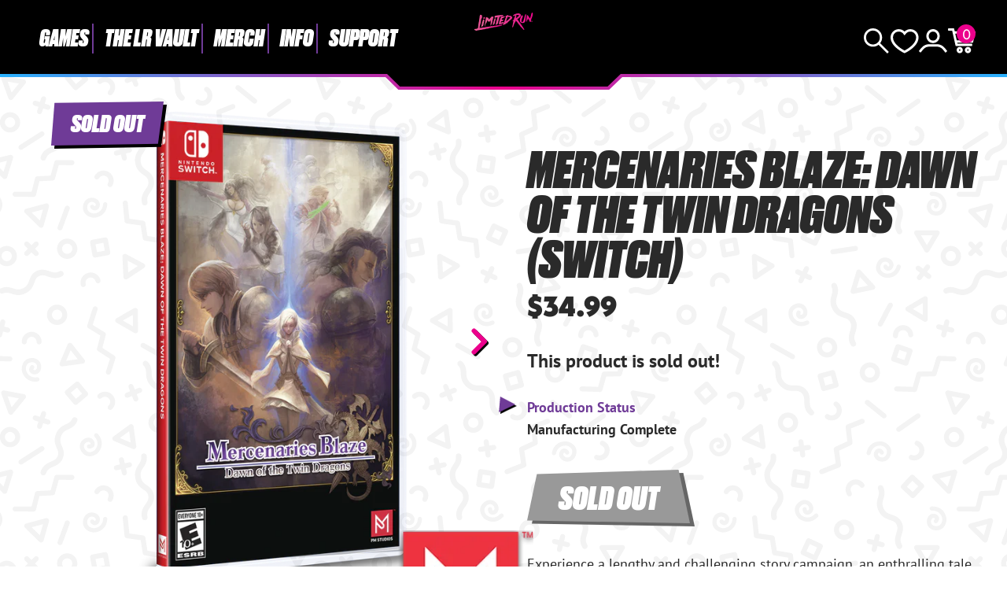

--- FILE ---
content_type: text/javascript; charset=utf-8
request_url: https://limitedrungames.com/products/mercenaries-blaze-dawn-of-the-twin-dragons-switch.js
body_size: 1345
content:
{"id":6905708707893,"title":"Mercenaries Blaze: Dawn of the Twin Dragons (Switch)","handle":"mercenaries-blaze-dawn-of-the-twin-dragons-switch","description":"\u003cmeta charset=\"utf-8\"\u003e\n\u003cp\u003e\u003cem\u003e\u003cstrong\u003eMercenaries Blaze: Dawn of the Twin Dragons\u003c\/strong\u003e is on a region-free physical cart for the Nintendo Switch. \u003c\/em\u003e\u003cbr\u003e\u003c\/p\u003e\n\u003cul\u003e\u003c\/ul\u003e\n\u003cul\u003e\u003c\/ul\u003e\n\u003cp\u003e\u003cstrong\u003eThis item is limited to 4900 copies\u003c\/strong\u003e\u003c\/p\u003e\n\u003cdiv\u003eExperience a lengthy and challenging story campaign, an enthralling tale full of emotive writing, plot twists and high stakes moments. Grow with your team by clearing strategic turn-based battles, with many optional missions and details to consider – which class will you upgrade for each character, and what equipment or skills will you prioritise?\u003c\/div\u003e\n\u003cdiv\u003e\u003c\/div\u003e\n\u003cdiv\u003e\u003c\/div\u003e\n\u003cdiv\u003e\n\u003cdiv\u003e\u003c\/div\u003e\n\u003c\/div\u003e\n\u003cdiv\u003e\n\u003cdiv\u003e\n\u003cdiv\u003e\n\u003ch6\u003e\u003c\/h6\u003e\n\u003c\/div\u003e\n\u003c\/div\u003e\n\u003c\/div\u003e","published_at":"2022-05-30T12:55:33-04:00","created_at":"2022-05-24T15:44:30-04:00","vendor":"Limited Run Games","type":"Games","tags":["Archive","Blowout Sale 2024","bo2024","Distro","Games","In-Hand","Role-Playing","Singleplayer","Standard Edition","Strategy","Switch"],"price":3499,"price_min":3499,"price_max":3499,"available":false,"price_varies":false,"compare_at_price":null,"compare_at_price_min":0,"compare_at_price_max":0,"compare_at_price_varies":false,"variants":[{"id":41076876083253,"title":"Default Title","option1":"Default Title","option2":null,"option3":null,"sku":"MBDTDNSW","requires_shipping":true,"taxable":true,"featured_image":null,"available":false,"name":"Mercenaries Blaze: Dawn of the Twin Dragons (Switch)","public_title":null,"options":["Default Title"],"price":3499,"weight":113,"compare_at_price":null,"inventory_quantity":-6,"inventory_management":"shopify","inventory_policy":"deny","barcode":"810105670509","quantity_rule":{"min":1,"max":null,"increment":1},"quantity_price_breaks":[],"requires_selling_plan":false,"selling_plan_allocations":[]}],"images":["\/\/cdn.shopify.com\/s\/files\/1\/0912\/7444\/products\/ercenaries-blaze-dawn-of-te-twin-dragons-switch-lrg.png?v=1653422934","\/\/cdn.shopify.com\/s\/files\/1\/0912\/7444\/products\/mercenaries-blaze-switch-lrg-1.png?v=1653422934","\/\/cdn.shopify.com\/s\/files\/1\/0912\/7444\/products\/MockUp_Market_Banner_MercenariesBlaze.png?v=1653422896"],"featured_image":"\/\/cdn.shopify.com\/s\/files\/1\/0912\/7444\/products\/ercenaries-blaze-dawn-of-te-twin-dragons-switch-lrg.png?v=1653422934","options":[{"name":"Title","position":1,"values":["Default Title"]}],"url":"\/products\/mercenaries-blaze-dawn-of-the-twin-dragons-switch","media":[{"alt":null,"id":24098260451381,"position":1,"preview_image":{"aspect_ratio":0.9,"height":1536,"width":1383,"src":"https:\/\/cdn.shopify.com\/s\/files\/1\/0912\/7444\/products\/ercenaries-blaze-dawn-of-te-twin-dragons-switch-lrg.png?v=1653422934"},"aspect_ratio":0.9,"height":1536,"media_type":"image","src":"https:\/\/cdn.shopify.com\/s\/files\/1\/0912\/7444\/products\/ercenaries-blaze-dawn-of-te-twin-dragons-switch-lrg.png?v=1653422934","width":1383},{"alt":null,"id":24098260320309,"position":2,"preview_image":{"aspect_ratio":0.9,"height":1536,"width":1383,"src":"https:\/\/cdn.shopify.com\/s\/files\/1\/0912\/7444\/products\/mercenaries-blaze-switch-lrg-1.png?v=1653422934"},"aspect_ratio":0.9,"height":1536,"media_type":"image","src":"https:\/\/cdn.shopify.com\/s\/files\/1\/0912\/7444\/products\/mercenaries-blaze-switch-lrg-1.png?v=1653422934","width":1383},{"alt":null,"id":24098229059637,"position":3,"preview_image":{"aspect_ratio":2.0,"height":1000,"width":2000,"src":"https:\/\/cdn.shopify.com\/s\/files\/1\/0912\/7444\/products\/MockUp_Market_Banner_MercenariesBlaze.png?v=1653422896"},"aspect_ratio":2.0,"height":1000,"media_type":"image","src":"https:\/\/cdn.shopify.com\/s\/files\/1\/0912\/7444\/products\/MockUp_Market_Banner_MercenariesBlaze.png?v=1653422896","width":2000}],"requires_selling_plan":false,"selling_plan_groups":[]}

--- FILE ---
content_type: text/javascript; charset=utf-8
request_url: https://limitedrungames.com/products/mercenaries-blaze-dawn-of-the-twin-dragons-switch.js
body_size: 512
content:
{"id":6905708707893,"title":"Mercenaries Blaze: Dawn of the Twin Dragons (Switch)","handle":"mercenaries-blaze-dawn-of-the-twin-dragons-switch","description":"\u003cmeta charset=\"utf-8\"\u003e\n\u003cp\u003e\u003cem\u003e\u003cstrong\u003eMercenaries Blaze: Dawn of the Twin Dragons\u003c\/strong\u003e is on a region-free physical cart for the Nintendo Switch. \u003c\/em\u003e\u003cbr\u003e\u003c\/p\u003e\n\u003cul\u003e\u003c\/ul\u003e\n\u003cul\u003e\u003c\/ul\u003e\n\u003cp\u003e\u003cstrong\u003eThis item is limited to 4900 copies\u003c\/strong\u003e\u003c\/p\u003e\n\u003cdiv\u003eExperience a lengthy and challenging story campaign, an enthralling tale full of emotive writing, plot twists and high stakes moments. Grow with your team by clearing strategic turn-based battles, with many optional missions and details to consider – which class will you upgrade for each character, and what equipment or skills will you prioritise?\u003c\/div\u003e\n\u003cdiv\u003e\u003c\/div\u003e\n\u003cdiv\u003e\u003c\/div\u003e\n\u003cdiv\u003e\n\u003cdiv\u003e\u003c\/div\u003e\n\u003c\/div\u003e\n\u003cdiv\u003e\n\u003cdiv\u003e\n\u003cdiv\u003e\n\u003ch6\u003e\u003c\/h6\u003e\n\u003c\/div\u003e\n\u003c\/div\u003e\n\u003c\/div\u003e","published_at":"2022-05-30T12:55:33-04:00","created_at":"2022-05-24T15:44:30-04:00","vendor":"Limited Run Games","type":"Games","tags":["Archive","Blowout Sale 2024","bo2024","Distro","Games","In-Hand","Role-Playing","Singleplayer","Standard Edition","Strategy","Switch"],"price":3499,"price_min":3499,"price_max":3499,"available":false,"price_varies":false,"compare_at_price":null,"compare_at_price_min":0,"compare_at_price_max":0,"compare_at_price_varies":false,"variants":[{"id":41076876083253,"title":"Default Title","option1":"Default Title","option2":null,"option3":null,"sku":"MBDTDNSW","requires_shipping":true,"taxable":true,"featured_image":null,"available":false,"name":"Mercenaries Blaze: Dawn of the Twin Dragons (Switch)","public_title":null,"options":["Default Title"],"price":3499,"weight":113,"compare_at_price":null,"inventory_quantity":-6,"inventory_management":"shopify","inventory_policy":"deny","barcode":"810105670509","quantity_rule":{"min":1,"max":null,"increment":1},"quantity_price_breaks":[],"requires_selling_plan":false,"selling_plan_allocations":[]}],"images":["\/\/cdn.shopify.com\/s\/files\/1\/0912\/7444\/products\/ercenaries-blaze-dawn-of-te-twin-dragons-switch-lrg.png?v=1653422934","\/\/cdn.shopify.com\/s\/files\/1\/0912\/7444\/products\/mercenaries-blaze-switch-lrg-1.png?v=1653422934","\/\/cdn.shopify.com\/s\/files\/1\/0912\/7444\/products\/MockUp_Market_Banner_MercenariesBlaze.png?v=1653422896"],"featured_image":"\/\/cdn.shopify.com\/s\/files\/1\/0912\/7444\/products\/ercenaries-blaze-dawn-of-te-twin-dragons-switch-lrg.png?v=1653422934","options":[{"name":"Title","position":1,"values":["Default Title"]}],"url":"\/products\/mercenaries-blaze-dawn-of-the-twin-dragons-switch","media":[{"alt":null,"id":24098260451381,"position":1,"preview_image":{"aspect_ratio":0.9,"height":1536,"width":1383,"src":"https:\/\/cdn.shopify.com\/s\/files\/1\/0912\/7444\/products\/ercenaries-blaze-dawn-of-te-twin-dragons-switch-lrg.png?v=1653422934"},"aspect_ratio":0.9,"height":1536,"media_type":"image","src":"https:\/\/cdn.shopify.com\/s\/files\/1\/0912\/7444\/products\/ercenaries-blaze-dawn-of-te-twin-dragons-switch-lrg.png?v=1653422934","width":1383},{"alt":null,"id":24098260320309,"position":2,"preview_image":{"aspect_ratio":0.9,"height":1536,"width":1383,"src":"https:\/\/cdn.shopify.com\/s\/files\/1\/0912\/7444\/products\/mercenaries-blaze-switch-lrg-1.png?v=1653422934"},"aspect_ratio":0.9,"height":1536,"media_type":"image","src":"https:\/\/cdn.shopify.com\/s\/files\/1\/0912\/7444\/products\/mercenaries-blaze-switch-lrg-1.png?v=1653422934","width":1383},{"alt":null,"id":24098229059637,"position":3,"preview_image":{"aspect_ratio":2.0,"height":1000,"width":2000,"src":"https:\/\/cdn.shopify.com\/s\/files\/1\/0912\/7444\/products\/MockUp_Market_Banner_MercenariesBlaze.png?v=1653422896"},"aspect_ratio":2.0,"height":1000,"media_type":"image","src":"https:\/\/cdn.shopify.com\/s\/files\/1\/0912\/7444\/products\/MockUp_Market_Banner_MercenariesBlaze.png?v=1653422896","width":2000}],"requires_selling_plan":false,"selling_plan_groups":[]}

--- FILE ---
content_type: text/javascript; charset=utf-8
request_url: https://limitedrungames.com/products/mercenaries-blaze-dawn-of-the-twin-dragons-switch.js
body_size: 671
content:
{"id":6905708707893,"title":"Mercenaries Blaze: Dawn of the Twin Dragons (Switch)","handle":"mercenaries-blaze-dawn-of-the-twin-dragons-switch","description":"\u003cmeta charset=\"utf-8\"\u003e\n\u003cp\u003e\u003cem\u003e\u003cstrong\u003eMercenaries Blaze: Dawn of the Twin Dragons\u003c\/strong\u003e is on a region-free physical cart for the Nintendo Switch. \u003c\/em\u003e\u003cbr\u003e\u003c\/p\u003e\n\u003cul\u003e\u003c\/ul\u003e\n\u003cul\u003e\u003c\/ul\u003e\n\u003cp\u003e\u003cstrong\u003eThis item is limited to 4900 copies\u003c\/strong\u003e\u003c\/p\u003e\n\u003cdiv\u003eExperience a lengthy and challenging story campaign, an enthralling tale full of emotive writing, plot twists and high stakes moments. Grow with your team by clearing strategic turn-based battles, with many optional missions and details to consider – which class will you upgrade for each character, and what equipment or skills will you prioritise?\u003c\/div\u003e\n\u003cdiv\u003e\u003c\/div\u003e\n\u003cdiv\u003e\u003c\/div\u003e\n\u003cdiv\u003e\n\u003cdiv\u003e\u003c\/div\u003e\n\u003c\/div\u003e\n\u003cdiv\u003e\n\u003cdiv\u003e\n\u003cdiv\u003e\n\u003ch6\u003e\u003c\/h6\u003e\n\u003c\/div\u003e\n\u003c\/div\u003e\n\u003c\/div\u003e","published_at":"2022-05-30T12:55:33-04:00","created_at":"2022-05-24T15:44:30-04:00","vendor":"Limited Run Games","type":"Games","tags":["Archive","Blowout Sale 2024","bo2024","Distro","Games","In-Hand","Role-Playing","Singleplayer","Standard Edition","Strategy","Switch"],"price":3499,"price_min":3499,"price_max":3499,"available":false,"price_varies":false,"compare_at_price":null,"compare_at_price_min":0,"compare_at_price_max":0,"compare_at_price_varies":false,"variants":[{"id":41076876083253,"title":"Default Title","option1":"Default Title","option2":null,"option3":null,"sku":"MBDTDNSW","requires_shipping":true,"taxable":true,"featured_image":null,"available":false,"name":"Mercenaries Blaze: Dawn of the Twin Dragons (Switch)","public_title":null,"options":["Default Title"],"price":3499,"weight":113,"compare_at_price":null,"inventory_quantity":-6,"inventory_management":"shopify","inventory_policy":"deny","barcode":"810105670509","quantity_rule":{"min":1,"max":null,"increment":1},"quantity_price_breaks":[],"requires_selling_plan":false,"selling_plan_allocations":[]}],"images":["\/\/cdn.shopify.com\/s\/files\/1\/0912\/7444\/products\/ercenaries-blaze-dawn-of-te-twin-dragons-switch-lrg.png?v=1653422934","\/\/cdn.shopify.com\/s\/files\/1\/0912\/7444\/products\/mercenaries-blaze-switch-lrg-1.png?v=1653422934","\/\/cdn.shopify.com\/s\/files\/1\/0912\/7444\/products\/MockUp_Market_Banner_MercenariesBlaze.png?v=1653422896"],"featured_image":"\/\/cdn.shopify.com\/s\/files\/1\/0912\/7444\/products\/ercenaries-blaze-dawn-of-te-twin-dragons-switch-lrg.png?v=1653422934","options":[{"name":"Title","position":1,"values":["Default Title"]}],"url":"\/products\/mercenaries-blaze-dawn-of-the-twin-dragons-switch","media":[{"alt":null,"id":24098260451381,"position":1,"preview_image":{"aspect_ratio":0.9,"height":1536,"width":1383,"src":"https:\/\/cdn.shopify.com\/s\/files\/1\/0912\/7444\/products\/ercenaries-blaze-dawn-of-te-twin-dragons-switch-lrg.png?v=1653422934"},"aspect_ratio":0.9,"height":1536,"media_type":"image","src":"https:\/\/cdn.shopify.com\/s\/files\/1\/0912\/7444\/products\/ercenaries-blaze-dawn-of-te-twin-dragons-switch-lrg.png?v=1653422934","width":1383},{"alt":null,"id":24098260320309,"position":2,"preview_image":{"aspect_ratio":0.9,"height":1536,"width":1383,"src":"https:\/\/cdn.shopify.com\/s\/files\/1\/0912\/7444\/products\/mercenaries-blaze-switch-lrg-1.png?v=1653422934"},"aspect_ratio":0.9,"height":1536,"media_type":"image","src":"https:\/\/cdn.shopify.com\/s\/files\/1\/0912\/7444\/products\/mercenaries-blaze-switch-lrg-1.png?v=1653422934","width":1383},{"alt":null,"id":24098229059637,"position":3,"preview_image":{"aspect_ratio":2.0,"height":1000,"width":2000,"src":"https:\/\/cdn.shopify.com\/s\/files\/1\/0912\/7444\/products\/MockUp_Market_Banner_MercenariesBlaze.png?v=1653422896"},"aspect_ratio":2.0,"height":1000,"media_type":"image","src":"https:\/\/cdn.shopify.com\/s\/files\/1\/0912\/7444\/products\/MockUp_Market_Banner_MercenariesBlaze.png?v=1653422896","width":2000}],"requires_selling_plan":false,"selling_plan_groups":[]}